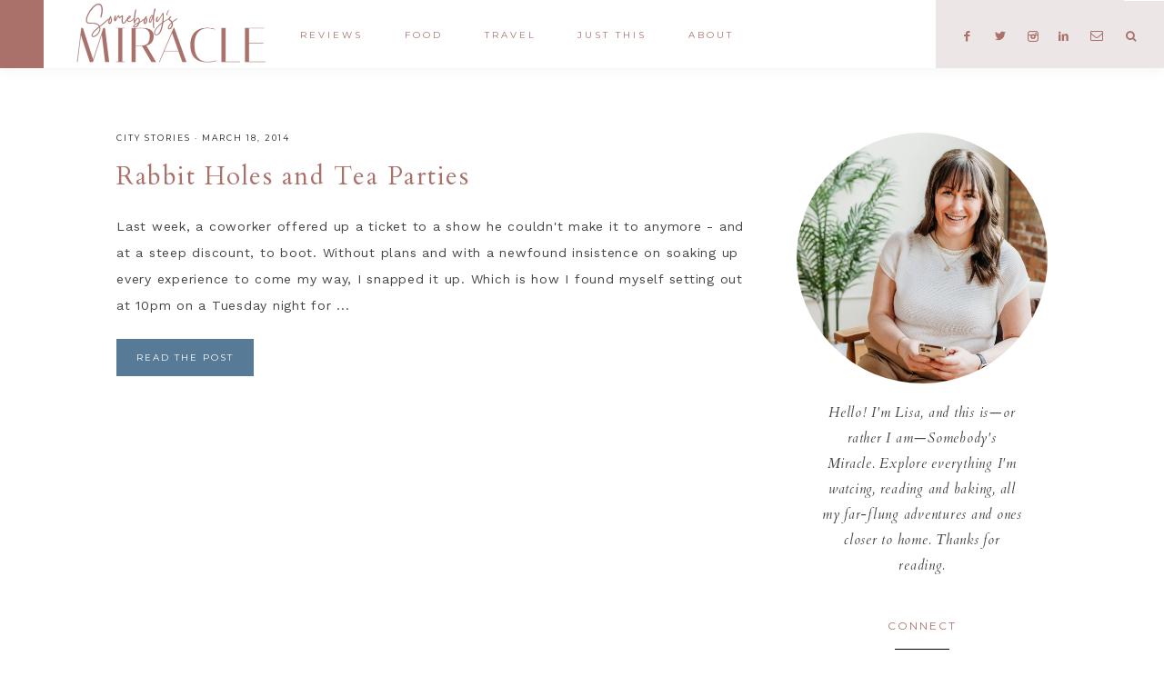

--- FILE ---
content_type: text/html; charset=UTF-8
request_url: http://www.somebodysmiracle.com/tag/new-york-times/
body_size: 14261
content:
<!DOCTYPE html>
<html lang="en-US">
<head >
<meta charset="UTF-8" />
<meta name="viewport" content="width=device-width, initial-scale=1" />
<meta name='robots' content='index, follow, max-image-preview:large, max-snippet:-1, max-video-preview:-1' />

			<style type="text/css">
				.slide-excerpt { width: 50%; }
				.slide-excerpt { top: 0; }
				.slide-excerpt { right: 0; }
				.flexslider { max-width: 1050px; max-height: 700px; }
				.slide-image { max-height: 700px; }
			</style>
			<style type="text/css">
				@media only screen
				and (min-device-width : 320px)
				and (max-device-width : 480px) {
					.slide-excerpt { display: none !important; }
				}
			</style> 
	<!-- This site is optimized with the Yoast SEO plugin v26.5 - https://yoast.com/wordpress/plugins/seo/ -->
	<title>new york times Archives | There Goes Somebody&#039;s Miracle...</title>
	<link rel="canonical" href="http://www.somebodysmiracle.com/tag/new-york-times/" />
	<meta property="og:locale" content="en_US" />
	<meta property="og:type" content="article" />
	<meta property="og:title" content="new york times Archives | There Goes Somebody&#039;s Miracle..." />
	<meta property="og:url" content="http://www.somebodysmiracle.com/tag/new-york-times/" />
	<meta property="og:site_name" content="There Goes Somebody&#039;s Miracle..." />
	<meta property="og:image" content="https://i0.wp.com/www.somebodysmiracle.com/wp-content/uploads/2018/10/ella-jardim-669951-unsplash-scaled.jpg?fit=2560%2C1847" />
	<meta property="og:image:width" content="2560" />
	<meta property="og:image:height" content="1847" />
	<meta property="og:image:type" content="image/jpeg" />
	<meta name="twitter:card" content="summary_large_image" />
	<meta name="twitter:site" content="@lisabeesa" />
	<script type="application/ld+json" class="yoast-schema-graph">{"@context":"https://schema.org","@graph":[{"@type":"CollectionPage","@id":"http://www.somebodysmiracle.com/tag/new-york-times/","url":"http://www.somebodysmiracle.com/tag/new-york-times/","name":"new york times Archives | There Goes Somebody&#039;s Miracle...","isPartOf":{"@id":"http://www.somebodysmiracle.com/#website"},"breadcrumb":{"@id":"http://www.somebodysmiracle.com/tag/new-york-times/#breadcrumb"},"inLanguage":"en-US"},{"@type":"BreadcrumbList","@id":"http://www.somebodysmiracle.com/tag/new-york-times/#breadcrumb","itemListElement":[{"@type":"ListItem","position":1,"name":"Home","item":"http://www.somebodysmiracle.com/"},{"@type":"ListItem","position":2,"name":"new york times"}]},{"@type":"WebSite","@id":"http://www.somebodysmiracle.com/#website","url":"http://www.somebodysmiracle.com/","name":"There Goes Somebody's Miracle...","description":"You know, I&#039;m praying for it.","publisher":{"@id":"http://www.somebodysmiracle.com/#/schema/person/7cfc3793eaa8cde97df702d9f55b6ea5"},"alternateName":"Somebody's Miracle","potentialAction":[{"@type":"SearchAction","target":{"@type":"EntryPoint","urlTemplate":"http://www.somebodysmiracle.com/?s={search_term_string}"},"query-input":{"@type":"PropertyValueSpecification","valueRequired":true,"valueName":"search_term_string"}}],"inLanguage":"en-US"},{"@type":["Person","Organization"],"@id":"http://www.somebodysmiracle.com/#/schema/person/7cfc3793eaa8cde97df702d9f55b6ea5","name":"Lisa Trifone","image":{"@type":"ImageObject","inLanguage":"en-US","@id":"http://www.somebodysmiracle.com/#/schema/person/image/","url":"https://secure.gravatar.com/avatar/5cc7bbca3c369e02679d02ee121cdbcae211d9bbf289b23987ec5631fff362bd?s=96&d=mm&r=g","contentUrl":"https://secure.gravatar.com/avatar/5cc7bbca3c369e02679d02ee121cdbcae211d9bbf289b23987ec5631fff362bd?s=96&d=mm&r=g","caption":"Lisa Trifone"},"logo":{"@id":"http://www.somebodysmiracle.com/#/schema/person/image/"},"sameAs":["http://somebodysmiracle.com","https://x.com/lisabeesa"]}]}</script>
	<!-- / Yoast SEO plugin. -->


<link rel='dns-prefetch' href='//secure.gravatar.com' />
<link rel='dns-prefetch' href='//stats.wp.com' />
<link rel='dns-prefetch' href='//maxcdn.bootstrapcdn.com' />
<link rel='dns-prefetch' href='//code.ionicframework.com' />
<link rel='dns-prefetch' href='//fonts.googleapis.com' />
<link rel='dns-prefetch' href='//v0.wordpress.com' />
<link rel='dns-prefetch' href='//jetpack.wordpress.com' />
<link rel='dns-prefetch' href='//s0.wp.com' />
<link rel='dns-prefetch' href='//public-api.wordpress.com' />
<link rel='dns-prefetch' href='//0.gravatar.com' />
<link rel='dns-prefetch' href='//1.gravatar.com' />
<link rel='dns-prefetch' href='//2.gravatar.com' />
<link rel='dns-prefetch' href='//widgets.wp.com' />
<link rel='preconnect' href='//i0.wp.com' />
<link rel="alternate" type="application/rss+xml" title="There Goes Somebody&#039;s Miracle... &raquo; Feed" href="http://www.somebodysmiracle.com/feed/" />
<link rel="alternate" type="application/rss+xml" title="There Goes Somebody&#039;s Miracle... &raquo; Comments Feed" href="http://www.somebodysmiracle.com/comments/feed/" />
<link rel="alternate" type="application/rss+xml" title="There Goes Somebody&#039;s Miracle... &raquo; new york times Tag Feed" href="http://www.somebodysmiracle.com/tag/new-york-times/feed/" />
<script>(()=>{"use strict";const e=[400,500,600,700,800,900],t=e=>`wprm-min-${e}`,n=e=>`wprm-max-${e}`,s=new Set,o="ResizeObserver"in window,r=o?new ResizeObserver((e=>{for(const t of e)c(t.target)})):null,i=.5/(window.devicePixelRatio||1);function c(s){const o=s.getBoundingClientRect().width||0;for(let r=0;r<e.length;r++){const c=e[r],a=o<=c+i;o>c+i?s.classList.add(t(c)):s.classList.remove(t(c)),a?s.classList.add(n(c)):s.classList.remove(n(c))}}function a(e){s.has(e)||(s.add(e),r&&r.observe(e),c(e))}!function(e=document){e.querySelectorAll(".wprm-recipe").forEach(a)}();if(new MutationObserver((e=>{for(const t of e)for(const e of t.addedNodes)e instanceof Element&&(e.matches?.(".wprm-recipe")&&a(e),e.querySelectorAll?.(".wprm-recipe").forEach(a))})).observe(document.documentElement,{childList:!0,subtree:!0}),!o){let e=0;addEventListener("resize",(()=>{e&&cancelAnimationFrame(e),e=requestAnimationFrame((()=>s.forEach(c)))}),{passive:!0})}})();</script>		<!-- This site uses the Google Analytics by MonsterInsights plugin v9.11.1 - Using Analytics tracking - https://www.monsterinsights.com/ -->
							<script src="//www.googletagmanager.com/gtag/js?id=G-0X86Z40BQ6"  data-cfasync="false" data-wpfc-render="false" type="text/javascript" async></script>
			<script data-cfasync="false" data-wpfc-render="false" type="text/javascript">
				var mi_version = '9.11.1';
				var mi_track_user = true;
				var mi_no_track_reason = '';
								var MonsterInsightsDefaultLocations = {"page_location":"http:\/\/www.somebodysmiracle.com\/tag\/new-york-times\/"};
								if ( typeof MonsterInsightsPrivacyGuardFilter === 'function' ) {
					var MonsterInsightsLocations = (typeof MonsterInsightsExcludeQuery === 'object') ? MonsterInsightsPrivacyGuardFilter( MonsterInsightsExcludeQuery ) : MonsterInsightsPrivacyGuardFilter( MonsterInsightsDefaultLocations );
				} else {
					var MonsterInsightsLocations = (typeof MonsterInsightsExcludeQuery === 'object') ? MonsterInsightsExcludeQuery : MonsterInsightsDefaultLocations;
				}

								var disableStrs = [
										'ga-disable-G-0X86Z40BQ6',
									];

				/* Function to detect opted out users */
				function __gtagTrackerIsOptedOut() {
					for (var index = 0; index < disableStrs.length; index++) {
						if (document.cookie.indexOf(disableStrs[index] + '=true') > -1) {
							return true;
						}
					}

					return false;
				}

				/* Disable tracking if the opt-out cookie exists. */
				if (__gtagTrackerIsOptedOut()) {
					for (var index = 0; index < disableStrs.length; index++) {
						window[disableStrs[index]] = true;
					}
				}

				/* Opt-out function */
				function __gtagTrackerOptout() {
					for (var index = 0; index < disableStrs.length; index++) {
						document.cookie = disableStrs[index] + '=true; expires=Thu, 31 Dec 2099 23:59:59 UTC; path=/';
						window[disableStrs[index]] = true;
					}
				}

				if ('undefined' === typeof gaOptout) {
					function gaOptout() {
						__gtagTrackerOptout();
					}
				}
								window.dataLayer = window.dataLayer || [];

				window.MonsterInsightsDualTracker = {
					helpers: {},
					trackers: {},
				};
				if (mi_track_user) {
					function __gtagDataLayer() {
						dataLayer.push(arguments);
					}

					function __gtagTracker(type, name, parameters) {
						if (!parameters) {
							parameters = {};
						}

						if (parameters.send_to) {
							__gtagDataLayer.apply(null, arguments);
							return;
						}

						if (type === 'event') {
														parameters.send_to = monsterinsights_frontend.v4_id;
							var hookName = name;
							if (typeof parameters['event_category'] !== 'undefined') {
								hookName = parameters['event_category'] + ':' + name;
							}

							if (typeof MonsterInsightsDualTracker.trackers[hookName] !== 'undefined') {
								MonsterInsightsDualTracker.trackers[hookName](parameters);
							} else {
								__gtagDataLayer('event', name, parameters);
							}
							
						} else {
							__gtagDataLayer.apply(null, arguments);
						}
					}

					__gtagTracker('js', new Date());
					__gtagTracker('set', {
						'developer_id.dZGIzZG': true,
											});
					if ( MonsterInsightsLocations.page_location ) {
						__gtagTracker('set', MonsterInsightsLocations);
					}
										__gtagTracker('config', 'G-0X86Z40BQ6', {"forceSSL":"true"} );
										window.gtag = __gtagTracker;										(function () {
						/* https://developers.google.com/analytics/devguides/collection/analyticsjs/ */
						/* ga and __gaTracker compatibility shim. */
						var noopfn = function () {
							return null;
						};
						var newtracker = function () {
							return new Tracker();
						};
						var Tracker = function () {
							return null;
						};
						var p = Tracker.prototype;
						p.get = noopfn;
						p.set = noopfn;
						p.send = function () {
							var args = Array.prototype.slice.call(arguments);
							args.unshift('send');
							__gaTracker.apply(null, args);
						};
						var __gaTracker = function () {
							var len = arguments.length;
							if (len === 0) {
								return;
							}
							var f = arguments[len - 1];
							if (typeof f !== 'object' || f === null || typeof f.hitCallback !== 'function') {
								if ('send' === arguments[0]) {
									var hitConverted, hitObject = false, action;
									if ('event' === arguments[1]) {
										if ('undefined' !== typeof arguments[3]) {
											hitObject = {
												'eventAction': arguments[3],
												'eventCategory': arguments[2],
												'eventLabel': arguments[4],
												'value': arguments[5] ? arguments[5] : 1,
											}
										}
									}
									if ('pageview' === arguments[1]) {
										if ('undefined' !== typeof arguments[2]) {
											hitObject = {
												'eventAction': 'page_view',
												'page_path': arguments[2],
											}
										}
									}
									if (typeof arguments[2] === 'object') {
										hitObject = arguments[2];
									}
									if (typeof arguments[5] === 'object') {
										Object.assign(hitObject, arguments[5]);
									}
									if ('undefined' !== typeof arguments[1].hitType) {
										hitObject = arguments[1];
										if ('pageview' === hitObject.hitType) {
											hitObject.eventAction = 'page_view';
										}
									}
									if (hitObject) {
										action = 'timing' === arguments[1].hitType ? 'timing_complete' : hitObject.eventAction;
										hitConverted = mapArgs(hitObject);
										__gtagTracker('event', action, hitConverted);
									}
								}
								return;
							}

							function mapArgs(args) {
								var arg, hit = {};
								var gaMap = {
									'eventCategory': 'event_category',
									'eventAction': 'event_action',
									'eventLabel': 'event_label',
									'eventValue': 'event_value',
									'nonInteraction': 'non_interaction',
									'timingCategory': 'event_category',
									'timingVar': 'name',
									'timingValue': 'value',
									'timingLabel': 'event_label',
									'page': 'page_path',
									'location': 'page_location',
									'title': 'page_title',
									'referrer' : 'page_referrer',
								};
								for (arg in args) {
																		if (!(!args.hasOwnProperty(arg) || !gaMap.hasOwnProperty(arg))) {
										hit[gaMap[arg]] = args[arg];
									} else {
										hit[arg] = args[arg];
									}
								}
								return hit;
							}

							try {
								f.hitCallback();
							} catch (ex) {
							}
						};
						__gaTracker.create = newtracker;
						__gaTracker.getByName = newtracker;
						__gaTracker.getAll = function () {
							return [];
						};
						__gaTracker.remove = noopfn;
						__gaTracker.loaded = true;
						window['__gaTracker'] = __gaTracker;
					})();
									} else {
										console.log("");
					(function () {
						function __gtagTracker() {
							return null;
						}

						window['__gtagTracker'] = __gtagTracker;
						window['gtag'] = __gtagTracker;
					})();
									}
			</script>
							<!-- / Google Analytics by MonsterInsights -->
		<style id='wp-img-auto-sizes-contain-inline-css' type='text/css'>
img:is([sizes=auto i],[sizes^="auto," i]){contain-intrinsic-size:3000px 1500px}
/*# sourceURL=wp-img-auto-sizes-contain-inline-css */
</style>
<link rel='stylesheet' id='sbi_styles-css' href='http://www.somebodysmiracle.com/wp-content/plugins/instagram-feed/css/sbi-styles.min.css?ver=6.10.0' type='text/css' media='all' />
<link rel='stylesheet' id='vivienne-css' href='http://www.somebodysmiracle.com/wp-content/themes/vivienne-theme.3.0.4/style.css?ver=3.0.4' type='text/css' media='all' />
<style id='vivienne-inline-css' type='text/css'>


		.site-title,
		.site-title a,
		.site-title a:hover {
			color: #aa706a !important;
		}

		

		.entry-content a:not(.button):not(.more-link),
		.sharrre .share,
		.sharrre:hover .share,
		.vivienne-backtotop {
			color: #577b97;
		}

		.woocommerce ul.products li.product a {
			color: #577b97 !important;
		}

		

		.entry-content a:hover,
		a:hover {
			color: #d5b9b1;
		}
		.vivienne-home .featuredpost .entry-title a:hover,
		.pagination-previous a:hover,
		.pagination-next a:hover,
		.archive-pagination li a:hover,
		.archive-pagination .active a,
		.prev-next-navigation a:hover,
		.social i:hover,
		.creds a:hover,
		.footer-widgets a:hover,
		.footer-widgets .social i:hover,
		.vivienne-featured h4 a:hover,
		.nav-primary a:hover,
		.nav-secondary a:hover,
        .nav-primary .social i:hover,
		li a.icon-search:hover,
		.vivienne-backtotop:hover,
		.entry-title a:hover,
		.slide-excerpt-border h2 a:hover {
			color: #d5b9b1 !important;
		}
		
        .nav-primary .social i:hover { color: #d5b9b1 !important; }

		.woocommerce ul.products li.product h3:hover,
		.woocommerce ul.products li.product a:hover,
		.woocommerce .product h2:hover {
			color: #d5b9b1 !important;
		}

		

		.entry-content h1,
        .entry-content h2,
        .entry-content h3,
        .entry-content h4,
        .entry-content h5,
        .entry-content h6,
		.sidebar .widget-title,
		.footer-widgets .widget-title,
		.author-box-title,
		.related h3,
		#reply-title,
		.entry-comments h3,
        #mc_embed_signup label,
		.footer-widgets .enews-widget .widget-title,
		html > body .slide-excerpt-border h2,
		html > body .slide-excerpt-border h2 a,
		.entry-title,
		.entry-title a {
			color: #aa706a;
		}

		

		.nav-primary a {
			color: #aa706a;
		}
		
		button.menu-toggle { color: #aa706a !important; }
		
		.nav-primary .sub-menu a { color: #222222 !important; }
		
		 @media only screen and (max-width: 1021px) {
                      .nav-primary li a, .nav-secondary li a, button.sub-menu-toggle, button .sub-menu-toggle {
                          color: #222222 !important;
                      } }

		

		.nav-primary .widget-wrap,
		li a.icon-search,
		.search-div {
			background-color: #ece7e6 !important;
		}

		

		.nav-primary .social i,
		.social i,
		li a.icon-search {
			color: #aa706a;
		}

		

		.offscreen-content button,
        .offscreen-content-icon button {
			background-color: #aa706a;
		}

		

		.offscreen-content button:hover,
        .offscreen-content-icon button:hover {
			background-color: #d5b9b1 !important;
		}

		

		.offscreen-content button,
        .offscreen-content-icon button {
			color: #ffffff !important;
		}
		
		.widget-area .offscreen-content-toggle .icon {
    		color: #222 !important;
		}

		

		.offscreen-content .widget-title,
		.offscreen-content .enews-widget .widget-title,
		.offscreen-content .widget_nav_menu li a,
		.offscreen-content .menu-widget a,
		.offscreen-content li.cat-item a,
		.offscreen-content .social i,
		.offscreen-content p,
		.offscreen-content .widget {
		    color: #aa706a !important;
		}

		

		button, input[type="button"],
		input[type="reset"],
		input[type="submit"],
		.button,
        .widget .button,
		a.more-link,
		.more-from-category a,
		.category-page .more-from-category a,
		.comment-reply a,
		.vivienne-home .enews-widget input[type="submit"],
        .vivienne-home .home-area .enews-widget input[type="submit"],
        .pricing-table a.button {
			background-color: #577b97;
		}

		.woocommerce #respond input#submit, 
		.woocommerce a.button, 
		.woocommerce button.button, 
		.woocommerce input.button,
		nav.woocommerce-MyAccount-navigation li a:hover,
		.nf-form-content input[type="button"],
		.entry-content .wp-block-button .wp-block-button__link,
		#mc_embed_signup .button {
			background-color: #577b97 !important;
		}

		

		button:hover,
		input[type="button"]:hover,
		.sidebar li.cat-item a:hover,
		input[type="reset"]:hover,
		input[type="submit"]:hover,
		.button:hover,
        .widget .button:hover,
		a.more-link:hover,
		.more-from-category a:hover,
		.category-page .more-from-category a:hover,
		.comment-reply a:hover,
		.vivienne-home .enews-widget input[type="submit"]:hover,
		.pricing-table a.button:hover,
        .vivienne-home .home-area .enews-widget input[type="submit"]:hover,
        .sidebar li.cat-item a:hover,
        .sidebar .widget_nav_menu a:hover,
		.sidebar .menu-widget a:hover {
			background-color: #d5b9b1;
		}

		.woocommerce #respond input#submit:hover,
		.woocommerce a.button:hover,
		.woocommerce button.button:hover,
		.woocommerce input.button:hover,
		.nf-form-content input[type="button"]:hover,
		.entry-content .wp-block-button .wp-block-button__link:hover,
		#mc_embed_signup .button:hover {
			background-color: #d5b9b1 !important;
		}

		

		button:hover,
		input[type="button"]:hover,
		.sidebar li.cat-item a:hover,
		input[type="reset"]:hover,
		input[type="submit"]:hover,
		.button:hover,
        .widget .button:hover,
		a.more-link:hover,
		.more-from-category a:hover,
		.category-page .more-from-category a:hover,
		.comment-reply a:hover,
		.vivienne-home .enews-widget input[type="submit"]:hover,
		.pricing-table a.button:hover,
        .vivienne-home .home-area .enews-widget input[type="submit"]:hover,
        .sidebar li.cat-item a:hover,
        .sidebar .widget_nav_menu a:hover,
		.sidebar .menu-widget a:hover {
			color: #ffffff;
		}

		.entry-content a.button:hover,
		.nf-form-content input[type="button"]:hover,
		.entry-content .wp-block-button .wp-block-button__link:hover,
		#mc_embed_signup .button:hover { color: #ffffff !important; }

		.woocommerce #respond input#submit:hover,
		.woocommerce a.button:hover,
		.woocommerce button.button:hover,
		.woocommerce input.button:hover {
			color: #ffffff !important;
		}


		

        .vivienne-home .featuredpost .entry-title a {
            color: #aa706a;
        }

        

		blockquote,
		div.easyrecipe,
		.sidebar .enews-widget,
		.nf-form-layout,
		.front-page-4,
		.front-page-6,
		.comment-respond,
		.error404 .entry-content .search-form,
        #genesis-responsive-slider,
        .flexslider,
        .vivienne-home .front-page-1 .featuredpost .post,
        .vivienne-home .featuredpage .widget-title,
		#mc_embed_signup {
			background-color: #ece7e6 !important;
		}

		

		.footer-menu li a,
		.copyright a,
		.copyright p,
		.creds p,
		.creds a {
			color: #aa706a;
		}

		

		.vivienne-insta .social i {
			color: #aa706a;
		}

		
/*# sourceURL=vivienne-inline-css */
</style>
<style id='wp-emoji-styles-inline-css' type='text/css'>

	img.wp-smiley, img.emoji {
		display: inline !important;
		border: none !important;
		box-shadow: none !important;
		height: 1em !important;
		width: 1em !important;
		margin: 0 0.07em !important;
		vertical-align: -0.1em !important;
		background: none !important;
		padding: 0 !important;
	}
/*# sourceURL=wp-emoji-styles-inline-css */
</style>
<style id='wp-block-library-inline-css' type='text/css'>
:root{--wp-block-synced-color:#7a00df;--wp-block-synced-color--rgb:122,0,223;--wp-bound-block-color:var(--wp-block-synced-color);--wp-editor-canvas-background:#ddd;--wp-admin-theme-color:#007cba;--wp-admin-theme-color--rgb:0,124,186;--wp-admin-theme-color-darker-10:#006ba1;--wp-admin-theme-color-darker-10--rgb:0,107,160.5;--wp-admin-theme-color-darker-20:#005a87;--wp-admin-theme-color-darker-20--rgb:0,90,135;--wp-admin-border-width-focus:2px}@media (min-resolution:192dpi){:root{--wp-admin-border-width-focus:1.5px}}.wp-element-button{cursor:pointer}:root .has-very-light-gray-background-color{background-color:#eee}:root .has-very-dark-gray-background-color{background-color:#313131}:root .has-very-light-gray-color{color:#eee}:root .has-very-dark-gray-color{color:#313131}:root .has-vivid-green-cyan-to-vivid-cyan-blue-gradient-background{background:linear-gradient(135deg,#00d084,#0693e3)}:root .has-purple-crush-gradient-background{background:linear-gradient(135deg,#34e2e4,#4721fb 50%,#ab1dfe)}:root .has-hazy-dawn-gradient-background{background:linear-gradient(135deg,#faaca8,#dad0ec)}:root .has-subdued-olive-gradient-background{background:linear-gradient(135deg,#fafae1,#67a671)}:root .has-atomic-cream-gradient-background{background:linear-gradient(135deg,#fdd79a,#004a59)}:root .has-nightshade-gradient-background{background:linear-gradient(135deg,#330968,#31cdcf)}:root .has-midnight-gradient-background{background:linear-gradient(135deg,#020381,#2874fc)}:root{--wp--preset--font-size--normal:16px;--wp--preset--font-size--huge:42px}.has-regular-font-size{font-size:1em}.has-larger-font-size{font-size:2.625em}.has-normal-font-size{font-size:var(--wp--preset--font-size--normal)}.has-huge-font-size{font-size:var(--wp--preset--font-size--huge)}.has-text-align-center{text-align:center}.has-text-align-left{text-align:left}.has-text-align-right{text-align:right}.has-fit-text{white-space:nowrap!important}#end-resizable-editor-section{display:none}.aligncenter{clear:both}.items-justified-left{justify-content:flex-start}.items-justified-center{justify-content:center}.items-justified-right{justify-content:flex-end}.items-justified-space-between{justify-content:space-between}.screen-reader-text{border:0;clip-path:inset(50%);height:1px;margin:-1px;overflow:hidden;padding:0;position:absolute;width:1px;word-wrap:normal!important}.screen-reader-text:focus{background-color:#ddd;clip-path:none;color:#444;display:block;font-size:1em;height:auto;left:5px;line-height:normal;padding:15px 23px 14px;text-decoration:none;top:5px;width:auto;z-index:100000}html :where(.has-border-color){border-style:solid}html :where([style*=border-top-color]){border-top-style:solid}html :where([style*=border-right-color]){border-right-style:solid}html :where([style*=border-bottom-color]){border-bottom-style:solid}html :where([style*=border-left-color]){border-left-style:solid}html :where([style*=border-width]){border-style:solid}html :where([style*=border-top-width]){border-top-style:solid}html :where([style*=border-right-width]){border-right-style:solid}html :where([style*=border-bottom-width]){border-bottom-style:solid}html :where([style*=border-left-width]){border-left-style:solid}html :where(img[class*=wp-image-]){height:auto;max-width:100%}:where(figure){margin:0 0 1em}html :where(.is-position-sticky){--wp-admin--admin-bar--position-offset:var(--wp-admin--admin-bar--height,0px)}@media screen and (max-width:600px){html :where(.is-position-sticky){--wp-admin--admin-bar--position-offset:0px}}

/*# sourceURL=wp-block-library-inline-css */
</style><style id='global-styles-inline-css' type='text/css'>
:root{--wp--preset--aspect-ratio--square: 1;--wp--preset--aspect-ratio--4-3: 4/3;--wp--preset--aspect-ratio--3-4: 3/4;--wp--preset--aspect-ratio--3-2: 3/2;--wp--preset--aspect-ratio--2-3: 2/3;--wp--preset--aspect-ratio--16-9: 16/9;--wp--preset--aspect-ratio--9-16: 9/16;--wp--preset--color--black: #222222;--wp--preset--color--cyan-bluish-gray: #abb8c3;--wp--preset--color--white: #ffffff;--wp--preset--color--pale-pink: #f78da7;--wp--preset--color--vivid-red: #cf2e2e;--wp--preset--color--luminous-vivid-orange: #ff6900;--wp--preset--color--luminous-vivid-amber: #fcb900;--wp--preset--color--light-green-cyan: #7bdcb5;--wp--preset--color--vivid-green-cyan: #00d084;--wp--preset--color--pale-cyan-blue: #8ed1fc;--wp--preset--color--vivid-cyan-blue: #0693e3;--wp--preset--color--vivid-purple: #9b51e0;--wp--preset--color--cream: #f9f9f9;--wp--preset--color--taupe: #ece7e6;--wp--preset--color--gray: #ccc7c6;--wp--preset--gradient--vivid-cyan-blue-to-vivid-purple: linear-gradient(135deg,rgb(6,147,227) 0%,rgb(155,81,224) 100%);--wp--preset--gradient--light-green-cyan-to-vivid-green-cyan: linear-gradient(135deg,rgb(122,220,180) 0%,rgb(0,208,130) 100%);--wp--preset--gradient--luminous-vivid-amber-to-luminous-vivid-orange: linear-gradient(135deg,rgb(252,185,0) 0%,rgb(255,105,0) 100%);--wp--preset--gradient--luminous-vivid-orange-to-vivid-red: linear-gradient(135deg,rgb(255,105,0) 0%,rgb(207,46,46) 100%);--wp--preset--gradient--very-light-gray-to-cyan-bluish-gray: linear-gradient(135deg,rgb(238,238,238) 0%,rgb(169,184,195) 100%);--wp--preset--gradient--cool-to-warm-spectrum: linear-gradient(135deg,rgb(74,234,220) 0%,rgb(151,120,209) 20%,rgb(207,42,186) 40%,rgb(238,44,130) 60%,rgb(251,105,98) 80%,rgb(254,248,76) 100%);--wp--preset--gradient--blush-light-purple: linear-gradient(135deg,rgb(255,206,236) 0%,rgb(152,150,240) 100%);--wp--preset--gradient--blush-bordeaux: linear-gradient(135deg,rgb(254,205,165) 0%,rgb(254,45,45) 50%,rgb(107,0,62) 100%);--wp--preset--gradient--luminous-dusk: linear-gradient(135deg,rgb(255,203,112) 0%,rgb(199,81,192) 50%,rgb(65,88,208) 100%);--wp--preset--gradient--pale-ocean: linear-gradient(135deg,rgb(255,245,203) 0%,rgb(182,227,212) 50%,rgb(51,167,181) 100%);--wp--preset--gradient--electric-grass: linear-gradient(135deg,rgb(202,248,128) 0%,rgb(113,206,126) 100%);--wp--preset--gradient--midnight: linear-gradient(135deg,rgb(2,3,129) 0%,rgb(40,116,252) 100%);--wp--preset--font-size--small: 13px;--wp--preset--font-size--medium: 20px;--wp--preset--font-size--large: 16px;--wp--preset--font-size--x-large: 42px;--wp--preset--font-size--normal: 14px;--wp--preset--font-size--larger: 18px;--wp--preset--spacing--20: 0.44rem;--wp--preset--spacing--30: 0.67rem;--wp--preset--spacing--40: 1rem;--wp--preset--spacing--50: 1.5rem;--wp--preset--spacing--60: 2.25rem;--wp--preset--spacing--70: 3.38rem;--wp--preset--spacing--80: 5.06rem;--wp--preset--shadow--natural: 6px 6px 9px rgba(0, 0, 0, 0.2);--wp--preset--shadow--deep: 12px 12px 50px rgba(0, 0, 0, 0.4);--wp--preset--shadow--sharp: 6px 6px 0px rgba(0, 0, 0, 0.2);--wp--preset--shadow--outlined: 6px 6px 0px -3px rgb(255, 255, 255), 6px 6px rgb(0, 0, 0);--wp--preset--shadow--crisp: 6px 6px 0px rgb(0, 0, 0);}:where(.is-layout-flex){gap: 0.5em;}:where(.is-layout-grid){gap: 0.5em;}body .is-layout-flex{display: flex;}.is-layout-flex{flex-wrap: wrap;align-items: center;}.is-layout-flex > :is(*, div){margin: 0;}body .is-layout-grid{display: grid;}.is-layout-grid > :is(*, div){margin: 0;}:where(.wp-block-columns.is-layout-flex){gap: 2em;}:where(.wp-block-columns.is-layout-grid){gap: 2em;}:where(.wp-block-post-template.is-layout-flex){gap: 1.25em;}:where(.wp-block-post-template.is-layout-grid){gap: 1.25em;}.has-black-color{color: var(--wp--preset--color--black) !important;}.has-cyan-bluish-gray-color{color: var(--wp--preset--color--cyan-bluish-gray) !important;}.has-white-color{color: var(--wp--preset--color--white) !important;}.has-pale-pink-color{color: var(--wp--preset--color--pale-pink) !important;}.has-vivid-red-color{color: var(--wp--preset--color--vivid-red) !important;}.has-luminous-vivid-orange-color{color: var(--wp--preset--color--luminous-vivid-orange) !important;}.has-luminous-vivid-amber-color{color: var(--wp--preset--color--luminous-vivid-amber) !important;}.has-light-green-cyan-color{color: var(--wp--preset--color--light-green-cyan) !important;}.has-vivid-green-cyan-color{color: var(--wp--preset--color--vivid-green-cyan) !important;}.has-pale-cyan-blue-color{color: var(--wp--preset--color--pale-cyan-blue) !important;}.has-vivid-cyan-blue-color{color: var(--wp--preset--color--vivid-cyan-blue) !important;}.has-vivid-purple-color{color: var(--wp--preset--color--vivid-purple) !important;}.has-black-background-color{background-color: var(--wp--preset--color--black) !important;}.has-cyan-bluish-gray-background-color{background-color: var(--wp--preset--color--cyan-bluish-gray) !important;}.has-white-background-color{background-color: var(--wp--preset--color--white) !important;}.has-pale-pink-background-color{background-color: var(--wp--preset--color--pale-pink) !important;}.has-vivid-red-background-color{background-color: var(--wp--preset--color--vivid-red) !important;}.has-luminous-vivid-orange-background-color{background-color: var(--wp--preset--color--luminous-vivid-orange) !important;}.has-luminous-vivid-amber-background-color{background-color: var(--wp--preset--color--luminous-vivid-amber) !important;}.has-light-green-cyan-background-color{background-color: var(--wp--preset--color--light-green-cyan) !important;}.has-vivid-green-cyan-background-color{background-color: var(--wp--preset--color--vivid-green-cyan) !important;}.has-pale-cyan-blue-background-color{background-color: var(--wp--preset--color--pale-cyan-blue) !important;}.has-vivid-cyan-blue-background-color{background-color: var(--wp--preset--color--vivid-cyan-blue) !important;}.has-vivid-purple-background-color{background-color: var(--wp--preset--color--vivid-purple) !important;}.has-black-border-color{border-color: var(--wp--preset--color--black) !important;}.has-cyan-bluish-gray-border-color{border-color: var(--wp--preset--color--cyan-bluish-gray) !important;}.has-white-border-color{border-color: var(--wp--preset--color--white) !important;}.has-pale-pink-border-color{border-color: var(--wp--preset--color--pale-pink) !important;}.has-vivid-red-border-color{border-color: var(--wp--preset--color--vivid-red) !important;}.has-luminous-vivid-orange-border-color{border-color: var(--wp--preset--color--luminous-vivid-orange) !important;}.has-luminous-vivid-amber-border-color{border-color: var(--wp--preset--color--luminous-vivid-amber) !important;}.has-light-green-cyan-border-color{border-color: var(--wp--preset--color--light-green-cyan) !important;}.has-vivid-green-cyan-border-color{border-color: var(--wp--preset--color--vivid-green-cyan) !important;}.has-pale-cyan-blue-border-color{border-color: var(--wp--preset--color--pale-cyan-blue) !important;}.has-vivid-cyan-blue-border-color{border-color: var(--wp--preset--color--vivid-cyan-blue) !important;}.has-vivid-purple-border-color{border-color: var(--wp--preset--color--vivid-purple) !important;}.has-vivid-cyan-blue-to-vivid-purple-gradient-background{background: var(--wp--preset--gradient--vivid-cyan-blue-to-vivid-purple) !important;}.has-light-green-cyan-to-vivid-green-cyan-gradient-background{background: var(--wp--preset--gradient--light-green-cyan-to-vivid-green-cyan) !important;}.has-luminous-vivid-amber-to-luminous-vivid-orange-gradient-background{background: var(--wp--preset--gradient--luminous-vivid-amber-to-luminous-vivid-orange) !important;}.has-luminous-vivid-orange-to-vivid-red-gradient-background{background: var(--wp--preset--gradient--luminous-vivid-orange-to-vivid-red) !important;}.has-very-light-gray-to-cyan-bluish-gray-gradient-background{background: var(--wp--preset--gradient--very-light-gray-to-cyan-bluish-gray) !important;}.has-cool-to-warm-spectrum-gradient-background{background: var(--wp--preset--gradient--cool-to-warm-spectrum) !important;}.has-blush-light-purple-gradient-background{background: var(--wp--preset--gradient--blush-light-purple) !important;}.has-blush-bordeaux-gradient-background{background: var(--wp--preset--gradient--blush-bordeaux) !important;}.has-luminous-dusk-gradient-background{background: var(--wp--preset--gradient--luminous-dusk) !important;}.has-pale-ocean-gradient-background{background: var(--wp--preset--gradient--pale-ocean) !important;}.has-electric-grass-gradient-background{background: var(--wp--preset--gradient--electric-grass) !important;}.has-midnight-gradient-background{background: var(--wp--preset--gradient--midnight) !important;}.has-small-font-size{font-size: var(--wp--preset--font-size--small) !important;}.has-medium-font-size{font-size: var(--wp--preset--font-size--medium) !important;}.has-large-font-size{font-size: var(--wp--preset--font-size--large) !important;}.has-x-large-font-size{font-size: var(--wp--preset--font-size--x-large) !important;}
/*# sourceURL=global-styles-inline-css */
</style>

<style id='classic-theme-styles-inline-css' type='text/css'>
/*! This file is auto-generated */
.wp-block-button__link{color:#fff;background-color:#32373c;border-radius:9999px;box-shadow:none;text-decoration:none;padding:calc(.667em + 2px) calc(1.333em + 2px);font-size:1.125em}.wp-block-file__button{background:#32373c;color:#fff;text-decoration:none}
/*# sourceURL=/wp-includes/css/classic-themes.min.css */
</style>
<link rel='stylesheet' id='wprm-public-css' href='http://www.somebodysmiracle.com/wp-content/plugins/wp-recipe-maker/dist/public-modern.css?ver=10.2.3' type='text/css' media='all' />
<link rel='stylesheet' id='font-awesome-css' href='//maxcdn.bootstrapcdn.com/font-awesome/4.2.0/css/font-awesome.min.css?ver=6.9' type='text/css' media='all' />
<link rel='stylesheet' id='vivienne-icons-css' href='http://www.somebodysmiracle.com/wp-content/themes/vivienne-theme.3.0.4/icons.css?ver=6.9' type='text/css' media='all' />
<link rel='stylesheet' id='dashicons-css' href='http://www.somebodysmiracle.com/wp-includes/css/dashicons.min.css?ver=6.9' type='text/css' media='all' />
<link rel='stylesheet' id='ionicons-css' href='//code.ionicframework.com/ionicons/2.0.1/css/ionicons.min.css?ver=3.0.4' type='text/css' media='all' />
<link rel='stylesheet' id='vivienne-google-fonts-css' href='//fonts.googleapis.com/css?family=Cardo%3A400%2C400i%7CMontserrat%3A400%2C500%7CWork+Sans%3A400%2C700&#038;ver=3.0.4' type='text/css' media='all' />
<link rel='stylesheet' id='vivienne-gutenberg-css' href='http://www.somebodysmiracle.com/wp-content/themes/vivienne-theme.3.0.4/lib/gutenberg/gutenberg.css?ver=3.0.4' type='text/css' media='all' />
<link rel='stylesheet' id='slider_styles-css' href='http://www.somebodysmiracle.com/wp-content/plugins/genesis-responsive-slider/assets/style.css?ver=1.0.1' type='text/css' media='all' />
<script type="text/javascript" src="http://www.somebodysmiracle.com/wp-content/plugins/google-analytics-for-wordpress/assets/js/frontend-gtag.min.js?ver=9.11.1" id="monsterinsights-frontend-script-js" async="async" data-wp-strategy="async"></script>
<script data-cfasync="false" data-wpfc-render="false" type="text/javascript" id='monsterinsights-frontend-script-js-extra'>/* <![CDATA[ */
var monsterinsights_frontend = {"js_events_tracking":"true","download_extensions":"doc,pdf,ppt,zip,xls,docx,pptx,xlsx","inbound_paths":"[]","home_url":"http:\/\/www.somebodysmiracle.com","hash_tracking":"false","v4_id":"G-0X86Z40BQ6"};/* ]]> */
</script>
<script type="text/javascript" src="http://www.somebodysmiracle.com/wp-includes/js/jquery/jquery.min.js?ver=3.7.1" id="jquery-core-js"></script>
<script type="text/javascript" src="http://www.somebodysmiracle.com/wp-includes/js/jquery/jquery-migrate.min.js?ver=3.4.1" id="jquery-migrate-js"></script>
<script type="text/javascript" src="http://www.somebodysmiracle.com/wp-content/themes/vivienne-theme.3.0.4/js/global.js?ver=1.0.0" id="vivienne-global-js"></script>
<link rel="https://api.w.org/" href="http://www.somebodysmiracle.com/wp-json/" /><link rel="alternate" title="JSON" type="application/json" href="http://www.somebodysmiracle.com/wp-json/wp/v2/tags/471" /><link rel="EditURI" type="application/rsd+xml" title="RSD" href="http://www.somebodysmiracle.com/xmlrpc.php?rsd" />
<meta name="generator" content="WordPress 6.9" />
<style type="text/css"> .tippy-box[data-theme~="wprm"] { background-color: #333333; color: #FFFFFF; } .tippy-box[data-theme~="wprm"][data-placement^="top"] > .tippy-arrow::before { border-top-color: #333333; } .tippy-box[data-theme~="wprm"][data-placement^="bottom"] > .tippy-arrow::before { border-bottom-color: #333333; } .tippy-box[data-theme~="wprm"][data-placement^="left"] > .tippy-arrow::before { border-left-color: #333333; } .tippy-box[data-theme~="wprm"][data-placement^="right"] > .tippy-arrow::before { border-right-color: #333333; } .tippy-box[data-theme~="wprm"] a { color: #FFFFFF; } .wprm-comment-rating svg { width: 18px !important; height: 18px !important; } img.wprm-comment-rating { width: 90px !important; height: 18px !important; } body { --comment-rating-star-color: #343434; } body { --wprm-popup-font-size: 16px; } body { --wprm-popup-background: #ffffff; } body { --wprm-popup-title: #000000; } body { --wprm-popup-content: #444444; } body { --wprm-popup-button-background: #444444; } body { --wprm-popup-button-text: #ffffff; } body { --wprm-popup-accent: #747B2D; }</style><style type="text/css">.wprm-glossary-term {color: #5A822B;text-decoration: underline;cursor: help;}</style>	<style>img#wpstats{display:none}</style>
		<link rel="pingback" href="http://www.somebodysmiracle.com/xmlrpc.php" />
<style type="text/css">.site-title a { background: url(http://www.somebodysmiracle.com/wp-content/uploads/2023/10/cropped-SM-logo_crimson.png) no-repeat !important; }</style>
<link rel="icon" href="https://i0.wp.com/www.somebodysmiracle.com/wp-content/uploads/2023/10/cropped-SM-FavIcon.png?fit=32%2C32" sizes="32x32" />
<link rel="icon" href="https://i0.wp.com/www.somebodysmiracle.com/wp-content/uploads/2023/10/cropped-SM-FavIcon.png?fit=192%2C192" sizes="192x192" />
<link rel="apple-touch-icon" href="https://i0.wp.com/www.somebodysmiracle.com/wp-content/uploads/2023/10/cropped-SM-FavIcon.png?fit=180%2C180" />
<meta name="msapplication-TileImage" content="https://i0.wp.com/www.somebodysmiracle.com/wp-content/uploads/2023/10/cropped-SM-FavIcon.png?fit=270%2C270" />
</head>
<body class="archive tag tag-new-york-times tag-471 wp-embed-responsive wp-theme-genesis wp-child-theme-vivienne-theme304 custom-header header-image header-full-width content-sidebar genesis-breadcrumbs-hidden genesis-footer-widgets-visible"><header class="site-header"><div class="wrap"><div class="title-area"><p class="site-title"><a href="http://www.somebodysmiracle.com/">There Goes Somebody&#039;s Miracle...</a></p><p class="site-description">You know, I&#039;m praying for it.</p></div><nav class="nav-primary" aria-label="Main"><div class="wrap"><ul id="menu-main-site-nav" class="menu genesis-nav-menu menu-primary"><li id="menu-item-5058" class="menu-item menu-item-type-taxonomy menu-item-object-category menu-item-5058"><a href="http://www.somebodysmiracle.com/category/reviews/"><span >Reviews</span></a></li>
<li id="menu-item-5057" class="menu-item menu-item-type-taxonomy menu-item-object-category menu-item-5057"><a href="http://www.somebodysmiracle.com/category/food/"><span >Food</span></a></li>
<li id="menu-item-5056" class="menu-item menu-item-type-taxonomy menu-item-object-category menu-item-5056"><a href="http://www.somebodysmiracle.com/category/travel/"><span >Travel</span></a></li>
<li id="menu-item-5055" class="menu-item menu-item-type-taxonomy menu-item-object-category menu-item-5055"><a href="http://www.somebodysmiracle.com/category/just-this/"><span >Just This</span></a></li>
<li id="menu-item-5170" class="menu-item menu-item-type-post_type menu-item-object-page menu-item-5170"><a href="http://www.somebodysmiracle.com/about/"><span >About</span></a></li>
<aside class="widget-area"><section id="custom_html-16" class="widget_text widget widget_custom_html"><div class="widget_text widget-wrap"><div class="textwidget custom-html-widget"><div align="center">

<a href="https://www.facebook.com/lisamtrifone/" title="Facebook" target="_blank">
<span class="social"><i class="icon-facebook"></i></span></a>

<a href="https://twitter.com/lisabeesa" title="Twitter" target="_blank">
<span class="social"><i class="icon-twitter"></i></span></a>

<a href="https://www.instagram.com/lisabeesa" title="Instagram" target="_blank">
<span class="social"><i class="icon-instagram"></i></span></a>

<a href="https://www.linkedin.com/in/lisamtrifone/" title="LinkedIn" target="_blank"><span class="social"><i class="icon-linkedin"></i></span></a>

<a href="mailto:lisa@somebodysmiracle.com" title="Email Me" target="_blank">
<span class="social"><i class="icon-email"></i></span></a>

</div></div></div></section>
</aside><li class="search"><a id="main-nav-search-link" class="icon-search"></a><div class="search-div"><form class="search-form" method="get" action="http://www.somebodysmiracle.com/" role="search"><input class="search-form-input" type="search" name="s" id="searchform-1" placeholder="Search this website"><input class="search-form-submit" type="submit" value="GO"><meta content="http://www.somebodysmiracle.com/?s={s}"></form></div></li></ul></div></nav><div class="offscreen-content-icon"><button class="offscreen-content-toggle" aria-label="Offscreen Content"><i class="icon ion-navicon"></i> <span class="screen-reader-text">Show Offscreen Content</span></button></div><div class="offscreen-content"><div class="offscreen-container"><div class="widget-area"><button class="offscreen-content-toggle" aria-label="Offscreen Content"><i class="icon ion-ios-close-empty"></i> <span class="screen-reader-text">Hide Offscreen Content</span></button><div class="wrap"><section id="nav_menu-3" class="widget widget_nav_menu"><div class="widget-wrap"><h4 class="widget-title widgettitle">Explore</h4>
<div class="menu-explore-offscreen-container"><ul id="menu-explore-offscreen" class="menu"><li id="menu-item-5067" class="menu-item menu-item-type-taxonomy menu-item-object-category menu-item-5067"><a href="http://www.somebodysmiracle.com/category/reviews/">All Reviews</a></li>
<li id="menu-item-5065" class="menu-item menu-item-type-taxonomy menu-item-object-category menu-item-5065"><a href="http://www.somebodysmiracle.com/category/reviews/movies/">Movies</a></li>
<li id="menu-item-5066" class="menu-item menu-item-type-taxonomy menu-item-object-category menu-item-5066"><a href="http://www.somebodysmiracle.com/category/reviews/books/">Books</a></li>
<li id="menu-item-5069" class="menu-item menu-item-type-custom menu-item-object-custom menu-item-5069"><a href="https://thirdcoastreview.com/author/lisatrifone/">@ Third Coast Review</a></li>
<li id="menu-item-5068" class="menu-item menu-item-type-custom menu-item-object-custom menu-item-5068"><a href="http://www.brightirisfilm.co">Film Work</a></li>
</ul></div></div></section>
<section id="custom_html-6" class="widget_text widget widget_custom_html"><div class="widget_text widget-wrap"><h4 class="widget-title widgettitle">Connect</h4>
<div class="textwidget custom-html-widget"><div align="center">

<a href="https://www.facebook.com/lisamtrifone/" title="Facebook" target="_blank">
<span class="social"><i class="icon-facebook"></i></span></a>

<a href="https://twitter.com/lisabeesa" title="Twitter" target="_blank">
<span class="social"><i class="icon-twitter"></i></span></a>

<a href="https://www.instagram.com/lisabeesa" title="Instagram" target="_blank">
<span class="social"><i class="icon-instagram"></i></span></a>

<a href="https://www.linkedin.com/in/lisamtrifone/" title="LinkedIn" target="_blank"><span class="social"><i class="icon-linkedin"></i></span></a>

<a href="mailto:lisa@somebodysmiracle.com" title="Email Me" target="_blank">
<span class="social"><i class="icon-email"></i></span></a>

</div></div></div></section>
<section id="search-6" class="widget widget_search"><div class="widget-wrap"><form class="search-form" method="get" action="http://www.somebodysmiracle.com/" role="search"><input class="search-form-input" type="search" name="s" id="searchform-2" placeholder="Search this website"><input class="search-form-submit" type="submit" value="GO"><meta content="http://www.somebodysmiracle.com/?s={s}"></form></div></section>
</div></div></div></div></div></header><div class="site-container"><div class="site-inner"><div class="content-sidebar-wrap"><main class="content"><article class="post-2605 post type-post status-publish format-standard category-city-stories tag-brooklyn tag-immersive-theater tag-new-york-times tag-nyc tag-sleep-no-more tag-then-she-fell entry" aria-label="Rabbit Holes and Tea Parties"><header class="entry-header"><p class="entry-meta"><span class="entry-categories"><a href="http://www.somebodysmiracle.com/category/city-stories/" rel="category tag">City Stories</a></span> &middot; <time class="entry-time">March 18, 2014</time></p><h2 class="entry-title"><a class="entry-title-link" rel="bookmark" href="http://www.somebodysmiracle.com/rabbit-holes-and-tea-parties/">Rabbit Holes and Tea Parties</a></h2>
</header><div class="entry-content"><p>Last week, a coworker offered up a ticket to a show he couldn't make it to anymore - and at a steep discount, to boot. Without plans and with a newfound insistence on soaking up every experience to come my way, I snapped it up.
Which is how I found myself setting out at 10pm on a Tuesday night for ...</p><p><a class="more-link" href="http://www.somebodysmiracle.com/rabbit-holes-and-tea-parties/">Read the Post</a></p></p></div><footer class="entry-footer"></footer></article></main><aside class="sidebar sidebar-primary widget-area" role="complementary" aria-label="Primary Sidebar"><section id="custom_html-4" class="widget_text widget widget_custom_html"><div class="widget_text widget-wrap"><div class="textwidget custom-html-widget"><div style="text-align:center;"><span id="hover">

<a href="https://www.somebodysmiracle.com/about"><img data-recalc-dims="1" id="about-photo" src="https://i0.wp.com/www.somebodysmiracle.com/wp-content/uploads/2024/07/LT-SM.jpg?w=1100" alt="About Photo"/></a></span>

<div id="about">

Hello! I'm Lisa, and this is—or rather I am—Somebody's Miracle. Explore everything I'm watcing, reading and baking, all my far-flung adventures and ones closer to home. Thanks for reading.
</div></div></div></div></section>
<section id="custom_html-5" class="widget_text widget widget_custom_html"><div class="widget_text widget-wrap"><h4 class="widget-title widgettitle">Connect</h4>
<div class="textwidget custom-html-widget"><div align="center">

<a href="https://www.facebook.com/lisamtrifone/" title="Facebook" target="_blank">
<span class="social"><i class="icon-facebook"></i></span></a>

<a href="https://twitter.com/lisabeesa" title="Twitter" target="_blank">
<span class="social"><i class="icon-twitter"></i></span></a>

<a href="https://www.instagram.com/lisabeesa" title="Instagram" target="_blank">
<span class="social"><i class="icon-instagram"></i></span></a>

<a href="https://www.linkedin.com/in/lisamtrifone/" title="LinkedIn" target="_blank"><span class="social"><i class="icon-linkedin"></i></span></a>

<a href="mailto:lisa@somebodysmiracle.com" title="Email Me" target="_blank">
<span class="social"><i class="icon-email"></i></span></a>

</div></div></div></section>
<section id="enews-ext-1" class="widget enews-widget"><div class="widget-wrap"><div class="enews enews-3-fields"><h4 class="widget-title widgettitle">Get on the List</h4>
<p>Subscribe for the latest posts, musings and updates directly in your inbox.</p>
			<form id="subscribeenews-ext-1" class="enews-form" action="https://brightirisfilm.us16.list-manage.com/subscribe/post?u=2e9e3f251361420ca7b0f26af&amp;id=f98cce80d4&amp;f_id=008d6de0f0" method="post"
				 target="_blank" 				name="enews-ext-1"
			>
									<input type="text" id="subbox1" class="enews-subbox enews-fname" value="" aria-label="First Name" placeholder="First Name" name="FNAME" />									<input type="text" id="subbox2" class="enews-subbox enews-lname" value="" aria-label="Last Name" placeholder="Last Name" name="LNAME" />				<input type="email" value="" id="subbox" class="enews-email" aria-label="Email Address" placeholder="Email Address" name="EMAIL"
																																			required="required" />
								<input type="submit" value="Let&#039;s Go!" id="subbutton" class="enews-submit" />
			</form>
		</div></div></section>
<section id="nav_menu-2" class="widget widget_nav_menu"><div class="widget-wrap"><h4 class="widget-title widgettitle">Categories</h4>
<div class="menu-main-site-nav-container"><ul id="menu-main-site-nav-1" class="menu"><li class="menu-item menu-item-type-taxonomy menu-item-object-category menu-item-5058"><a href="http://www.somebodysmiracle.com/category/reviews/">Reviews</a></li>
<li class="menu-item menu-item-type-taxonomy menu-item-object-category menu-item-5057"><a href="http://www.somebodysmiracle.com/category/food/">Food</a></li>
<li class="menu-item menu-item-type-taxonomy menu-item-object-category menu-item-5056"><a href="http://www.somebodysmiracle.com/category/travel/">Travel</a></li>
<li class="menu-item menu-item-type-taxonomy menu-item-object-category menu-item-5055"><a href="http://www.somebodysmiracle.com/category/just-this/">Just This</a></li>
<li class="menu-item menu-item-type-post_type menu-item-object-page menu-item-5170"><a href="http://www.somebodysmiracle.com/about/">About</a></li>
</ul></div></div></section>
<section id="search-5" class="widget widget_search"><div class="widget-wrap"><h4 class="widget-title widgettitle">Search</h4>
<form class="search-form" method="get" action="http://www.somebodysmiracle.com/" role="search"><input class="search-form-input" type="search" name="s" id="searchform-3" placeholder="Search this website"><input class="search-form-submit" type="submit" value="GO"><meta content="http://www.somebodysmiracle.com/?s={s}"></form></div></section>
<section id="calendar-2" class="widget widget_calendar"><div class="widget-wrap"><h4 class="widget-title widgettitle">From the Archives</h4>
<div id="calendar_wrap" class="calendar_wrap"><table id="wp-calendar" class="wp-calendar-table">
	<caption>January 2026</caption>
	<thead>
	<tr>
		<th scope="col" aria-label="Sunday">S</th>
		<th scope="col" aria-label="Monday">M</th>
		<th scope="col" aria-label="Tuesday">T</th>
		<th scope="col" aria-label="Wednesday">W</th>
		<th scope="col" aria-label="Thursday">T</th>
		<th scope="col" aria-label="Friday">F</th>
		<th scope="col" aria-label="Saturday">S</th>
	</tr>
	</thead>
	<tbody>
	<tr>
		<td colspan="4" class="pad">&nbsp;</td><td>1</td><td>2</td><td>3</td>
	</tr>
	<tr>
		<td>4</td><td>5</td><td>6</td><td>7</td><td>8</td><td>9</td><td>10</td>
	</tr>
	<tr>
		<td>11</td><td>12</td><td>13</td><td>14</td><td>15</td><td>16</td><td>17</td>
	</tr>
	<tr>
		<td>18</td><td>19</td><td id="today">20</td><td>21</td><td>22</td><td>23</td><td>24</td>
	</tr>
	<tr>
		<td>25</td><td>26</td><td>27</td><td>28</td><td>29</td><td>30</td><td>31</td>
	</tr>
	</tbody>
	</table><nav aria-label="Previous and next months" class="wp-calendar-nav">
		<span class="wp-calendar-nav-prev"><a href="http://www.somebodysmiracle.com/2024/07/">&laquo; Jul</a></span>
		<span class="pad">&nbsp;</span>
		<span class="wp-calendar-nav-next">&nbsp;</span>
	</nav></div></div></section>
</aside></div></div><footer class="site-footer"><div class="wrap"></div></footer></div><div class="footer-wrap"><div class="footer-menu one-half first"><div class="menu-footer-nav-container"><ul id="menu-footer-nav" class="menu"><li id="menu-item-5167" class="menu-item menu-item-type-post_type menu-item-object-page menu-item-5167"><a href="http://www.somebodysmiracle.com/about/">About</a></li>
<li id="menu-item-5176" class="menu-item menu-item-type-post_type menu-item-object-page menu-item-5176"><a href="http://www.somebodysmiracle.com/contact/">Contact</a></li>
<li id="menu-item-5168" class="menu-item menu-item-type-post_type menu-item-object-page menu-item-5168"><a href="http://www.somebodysmiracle.com/privacy/">Privacy Policy</a></li>
<li id="menu-item-5169" class="menu-item menu-item-type-post_type menu-item-object-page menu-item-5169"><a href="http://www.somebodysmiracle.com/disclosure/">Site Disclosure</a></li>
</ul></div></div><div class="copyright one-half"><p>Copyright &copy 2026 There Goes Somebody&#039;s Miracle... &middot; Theme by <a target="_blank" href="https://17thavenuedesigns.com">17th Avenue</a></p></div></div><script type="speculationrules">
{"prefetch":[{"source":"document","where":{"and":[{"href_matches":"/*"},{"not":{"href_matches":["/wp-*.php","/wp-admin/*","/wp-content/uploads/*","/wp-content/*","/wp-content/plugins/*","/wp-content/themes/vivienne-theme.3.0.4/*","/wp-content/themes/genesis/*","/*\\?(.+)"]}},{"not":{"selector_matches":"a[rel~=\"nofollow\"]"}},{"not":{"selector_matches":".no-prefetch, .no-prefetch a"}}]},"eagerness":"conservative"}]}
</script>
<a href="#0" class="vivienne-backtotop" title="Back To Top"><span class="dashicons dashicons-arrow-up-alt2"></span></a><script type='text/javascript'>jQuery(document).ready(function($) {$(".flexslider").flexslider({controlsContainer: "#genesis-responsive-slider",animation: "fade",directionNav: 1,controlNav: 0,animationDuration: 700,slideshowSpeed: 6000    });  });</script><!-- Instagram Feed JS -->
<script type="text/javascript">
var sbiajaxurl = "http://www.somebodysmiracle.com/wp-admin/admin-ajax.php";
</script>
<script type="text/javascript" src="http://www.somebodysmiracle.com/wp-content/themes/vivienne-theme.3.0.4/js/offscreen.js?ver=1.0.0" id="vivienne-offscreen-js"></script>
<script type="text/javascript" src="http://www.somebodysmiracle.com/wp-content/themes/vivienne-theme.3.0.4/js/responsive-menu.js?ver=1.0.0" id="vivienne-responsive-menu-js"></script>
<script type="text/javascript" src="http://www.somebodysmiracle.com/wp-content/plugins/genesis-responsive-slider/assets/js/jquery.flexslider.js?ver=1.0.1" id="flexslider-js"></script>
<script type="text/javascript" id="jetpack-stats-js-before">
/* <![CDATA[ */
_stq = window._stq || [];
_stq.push([ "view", {"v":"ext","blog":"126029331","post":"0","tz":"-6","srv":"www.somebodysmiracle.com","arch_tag":"new-york-times","arch_results":"1","j":"1:15.4"} ]);
_stq.push([ "clickTrackerInit", "126029331", "0" ]);
//# sourceURL=jetpack-stats-js-before
/* ]]> */
</script>
<script type="text/javascript" src="https://stats.wp.com/e-202604.js" id="jetpack-stats-js" defer="defer" data-wp-strategy="defer"></script>
<script id="wp-emoji-settings" type="application/json">
{"baseUrl":"https://s.w.org/images/core/emoji/17.0.2/72x72/","ext":".png","svgUrl":"https://s.w.org/images/core/emoji/17.0.2/svg/","svgExt":".svg","source":{"concatemoji":"http://www.somebodysmiracle.com/wp-includes/js/wp-emoji-release.min.js?ver=6.9"}}
</script>
<script type="module">
/* <![CDATA[ */
/*! This file is auto-generated */
const a=JSON.parse(document.getElementById("wp-emoji-settings").textContent),o=(window._wpemojiSettings=a,"wpEmojiSettingsSupports"),s=["flag","emoji"];function i(e){try{var t={supportTests:e,timestamp:(new Date).valueOf()};sessionStorage.setItem(o,JSON.stringify(t))}catch(e){}}function c(e,t,n){e.clearRect(0,0,e.canvas.width,e.canvas.height),e.fillText(t,0,0);t=new Uint32Array(e.getImageData(0,0,e.canvas.width,e.canvas.height).data);e.clearRect(0,0,e.canvas.width,e.canvas.height),e.fillText(n,0,0);const a=new Uint32Array(e.getImageData(0,0,e.canvas.width,e.canvas.height).data);return t.every((e,t)=>e===a[t])}function p(e,t){e.clearRect(0,0,e.canvas.width,e.canvas.height),e.fillText(t,0,0);var n=e.getImageData(16,16,1,1);for(let e=0;e<n.data.length;e++)if(0!==n.data[e])return!1;return!0}function u(e,t,n,a){switch(t){case"flag":return n(e,"\ud83c\udff3\ufe0f\u200d\u26a7\ufe0f","\ud83c\udff3\ufe0f\u200b\u26a7\ufe0f")?!1:!n(e,"\ud83c\udde8\ud83c\uddf6","\ud83c\udde8\u200b\ud83c\uddf6")&&!n(e,"\ud83c\udff4\udb40\udc67\udb40\udc62\udb40\udc65\udb40\udc6e\udb40\udc67\udb40\udc7f","\ud83c\udff4\u200b\udb40\udc67\u200b\udb40\udc62\u200b\udb40\udc65\u200b\udb40\udc6e\u200b\udb40\udc67\u200b\udb40\udc7f");case"emoji":return!a(e,"\ud83e\u1fac8")}return!1}function f(e,t,n,a){let r;const o=(r="undefined"!=typeof WorkerGlobalScope&&self instanceof WorkerGlobalScope?new OffscreenCanvas(300,150):document.createElement("canvas")).getContext("2d",{willReadFrequently:!0}),s=(o.textBaseline="top",o.font="600 32px Arial",{});return e.forEach(e=>{s[e]=t(o,e,n,a)}),s}function r(e){var t=document.createElement("script");t.src=e,t.defer=!0,document.head.appendChild(t)}a.supports={everything:!0,everythingExceptFlag:!0},new Promise(t=>{let n=function(){try{var e=JSON.parse(sessionStorage.getItem(o));if("object"==typeof e&&"number"==typeof e.timestamp&&(new Date).valueOf()<e.timestamp+604800&&"object"==typeof e.supportTests)return e.supportTests}catch(e){}return null}();if(!n){if("undefined"!=typeof Worker&&"undefined"!=typeof OffscreenCanvas&&"undefined"!=typeof URL&&URL.createObjectURL&&"undefined"!=typeof Blob)try{var e="postMessage("+f.toString()+"("+[JSON.stringify(s),u.toString(),c.toString(),p.toString()].join(",")+"));",a=new Blob([e],{type:"text/javascript"});const r=new Worker(URL.createObjectURL(a),{name:"wpTestEmojiSupports"});return void(r.onmessage=e=>{i(n=e.data),r.terminate(),t(n)})}catch(e){}i(n=f(s,u,c,p))}t(n)}).then(e=>{for(const n in e)a.supports[n]=e[n],a.supports.everything=a.supports.everything&&a.supports[n],"flag"!==n&&(a.supports.everythingExceptFlag=a.supports.everythingExceptFlag&&a.supports[n]);var t;a.supports.everythingExceptFlag=a.supports.everythingExceptFlag&&!a.supports.flag,a.supports.everything||((t=a.source||{}).concatemoji?r(t.concatemoji):t.wpemoji&&t.twemoji&&(r(t.twemoji),r(t.wpemoji)))});
//# sourceURL=http://www.somebodysmiracle.com/wp-includes/js/wp-emoji-loader.min.js
/* ]]> */
</script>
</body></html>
